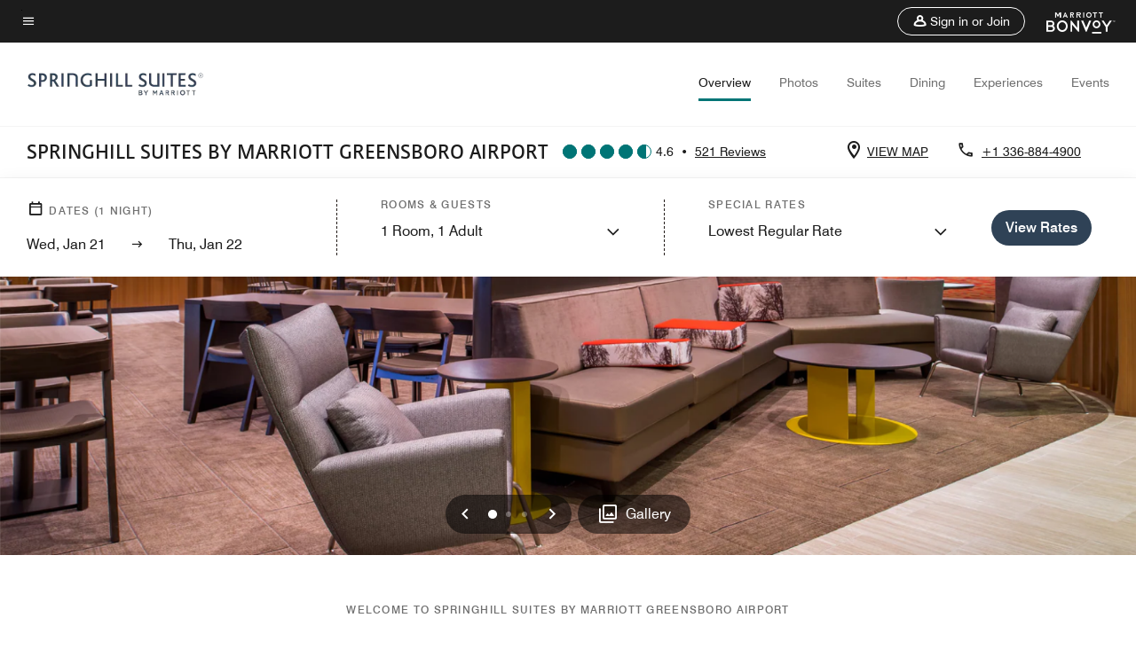

--- FILE ---
content_type: application/javascript;charset=utf-8
request_url: https://api.bazaarvoice.com/data/batch.json?passkey=canCX9lvC812oa4Y6HYf4gmWK5uszkZCKThrdtYkZqcYE&apiversion=5.5&displaycode=14883-en_us&resource.q0=products&filter.q0=id%3Aeq%3Agsosa&stats.q0=reviews&filteredstats.q0=reviews&filter_reviews.q0=contentlocale%3Aeq%3Azh*%2Cen*%2Cfr*%2Cde*%2Cja*%2Cpt*%2Cru*%2Ces*%2Cen_US&filter_reviewcomments.q0=contentlocale%3Aeq%3Azh*%2Cen*%2Cfr*%2Cde*%2Cja*%2Cpt*%2Cru*%2Ces*%2Cen_US&resource.q1=reviews&filter.q1=isratingsonly%3Aeq%3Afalse&filter.q1=productid%3Aeq%3Agsosa&filter.q1=contentlocale%3Aeq%3Azh*%2Cen*%2Cfr*%2Cde*%2Cja*%2Cpt*%2Cru*%2Ces*%2Cen_US&sort.q1=submissiontime%3Adesc&stats.q1=reviews&filteredstats.q1=reviews&include.q1=authors%2Cproducts%2Ccomments&filter_reviews.q1=contentlocale%3Aeq%3Azh*%2Cen*%2Cfr*%2Cde*%2Cja*%2Cpt*%2Cru*%2Ces*%2Cen_US&filter_reviewcomments.q1=contentlocale%3Aeq%3Azh*%2Cen*%2Cfr*%2Cde*%2Cja*%2Cpt*%2Cru*%2Ces*%2Cen_US&filter_comments.q1=contentlocale%3Aeq%3Azh*%2Cen*%2Cfr*%2Cde*%2Cja*%2Cpt*%2Cru*%2Ces*%2Cen_US&limit.q1=10&offset.q1=0&limit_comments.q1=3&callback=BV._internal.dataHandler0
body_size: 7383
content:
BV._internal.dataHandler0({"Errors":[],"BatchedResultsOrder":["q1","q0"],"HasErrors":false,"TotalRequests":2,"BatchedResults":{"q1":{"Id":"q1","Limit":10,"Offset":0,"TotalResults":521,"Locale":"en_US","Results":[{"Id":"376811977","CID":"c5c4253a-e4df-5c08-b324-602f3406c35a","SourceClient":"marriott-2","LastModeratedTime":"2026-01-20T18:46:05.000+00:00","LastModificationTime":"2026-01-20T18:46:05.000+00:00","ProductId":"GSOSA","OriginalProductName":"SpringHill Suites Greensboro Airport","ContextDataValuesOrder":["RewardsLevel","TravelerType"],"AuthorId":"b0c240feb2172495b08d66f86ecf5172e71fb95a432e451d85f0a7684fb2debd","ContentLocale":"en_US","IsFeatured":false,"TotalInappropriateFeedbackCount":0,"TotalClientResponseCount":0,"TotalCommentCount":0,"Rating":5,"SecondaryRatingsOrder":["Cleanliness","Dining","Location","Service","Amenities","Value"],"IsRatingsOnly":false,"TotalFeedbackCount":0,"TotalNegativeFeedbackCount":0,"TotalPositiveFeedbackCount":0,"ModerationStatus":"APPROVED","SubmissionId":"r114883-en_176893308gGVkN06ZI","SubmissionTime":"2026-01-20T18:17:22.000+00:00","ReviewText":"Front desk staff was cheerful and so nice from me calling to advise of my later arrival to check in/out. I loved the location and the room was very clean. This will be my stay location each I'm in the area.","Title":"Amazing staff, stay and area","UserNickname":"Lady T","SecondaryRatings":{"Cleanliness":{"Value":5,"Id":"Cleanliness","Label":null,"MinLabel":null,"ValueRange":5,"MaxLabel":null,"ValueLabel":null,"DisplayType":"NORMAL"},"Value":{"Value":5,"Id":"Value","Label":null,"MinLabel":null,"ValueRange":5,"MaxLabel":null,"ValueLabel":null,"DisplayType":"NORMAL"},"Amenities":{"Value":5,"Id":"Amenities","Label":null,"MinLabel":null,"ValueRange":5,"MaxLabel":null,"ValueLabel":null,"DisplayType":"NORMAL"},"Service":{"Value":5,"Id":"Service","Label":null,"MinLabel":null,"ValueRange":5,"MaxLabel":null,"ValueLabel":null,"DisplayType":"NORMAL"},"Dining":{"Value":5,"Id":"Dining","Label":null,"MinLabel":null,"ValueRange":5,"MaxLabel":null,"ValueLabel":null,"DisplayType":"NORMAL"},"Location":{"Value":5,"Id":"Location","Label":null,"MinLabel":null,"ValueRange":5,"MaxLabel":null,"ValueLabel":null,"DisplayType":"NORMAL"}},"ContextDataValues":{"RewardsLevel":{"Value":"Member","Id":"RewardsLevel"},"TravelerType":{"Value":"Family","Id":"TravelerType"}},"BadgesOrder":[],"CommentIds":[],"Pros":null,"Videos":[],"Photos":[],"ClientResponses":[],"InappropriateFeedbackList":[],"Badges":{},"ProductRecommendationIds":[],"UserLocation":null,"AdditionalFields":{},"CampaignId":null,"Helpfulness":null,"IsSyndicated":false,"RatingRange":5,"Cons":null,"TagDimensions":{},"IsRecommended":null,"TagDimensionsOrder":[],"AdditionalFieldsOrder":[]},{"Id":"375397478","CID":"a31395bd-03cb-5e62-81f8-eb1c63b214ce","SourceClient":"marriott-2","LastModeratedTime":"2026-01-06T14:30:59.000+00:00","LastModificationTime":"2026-01-06T14:30:59.000+00:00","ProductId":"GSOSA","OriginalProductName":"SpringHill Suites Greensboro Airport","ContextDataValuesOrder":["RewardsLevel","TravelerType"],"AuthorId":"9c4960b660d47517fec180af340843309d61b715c03def89c01573aa52c5b193","ContentLocale":"en_US","IsFeatured":false,"TotalInappropriateFeedbackCount":0,"TotalClientResponseCount":0,"TotalCommentCount":0,"Rating":1,"SecondaryRatingsOrder":["Cleanliness","Dining","Location","Service","Amenities","Value"],"IsRatingsOnly":false,"TotalFeedbackCount":0,"TotalNegativeFeedbackCount":0,"TotalPositiveFeedbackCount":0,"ModerationStatus":"APPROVED","SubmissionId":"r114883-en_17677078XPCZa3uAkP","SubmissionTime":"2026-01-06T13:56:51.000+00:00","ReviewText":"My review may have been a little more positive if I actually had my Jeep to drive home after a short rest at this hotel. There were multiple break-ins the night I stayed and not even so much as adequate camera coverage to assist prevention or law enforcement. This is SHOCKING in 2026. Everyone has cameras everywhere and for a nicer hotel this is beyond incomprehensible. I want to know how Marriott will make this right and win my business back. There is a lot of work to do there.","Title":"READ - Don't stay here if you plan to leave with your vehicle! ! !","UserNickname":"Pete F","SecondaryRatings":{"Cleanliness":{"Value":4,"Id":"Cleanliness","Label":null,"MinLabel":null,"ValueRange":5,"MaxLabel":null,"ValueLabel":null,"DisplayType":"NORMAL"},"Value":{"Value":1,"Id":"Value","Label":null,"MinLabel":null,"ValueRange":5,"MaxLabel":null,"ValueLabel":null,"DisplayType":"NORMAL"},"Amenities":{"Value":4,"Id":"Amenities","Label":null,"MinLabel":null,"ValueRange":5,"MaxLabel":null,"ValueLabel":null,"DisplayType":"NORMAL"},"Service":{"Value":4,"Id":"Service","Label":null,"MinLabel":null,"ValueRange":5,"MaxLabel":null,"ValueLabel":null,"DisplayType":"NORMAL"},"Dining":{"Value":2,"Id":"Dining","Label":null,"MinLabel":null,"ValueRange":5,"MaxLabel":null,"ValueLabel":null,"DisplayType":"NORMAL"},"Location":{"Value":1,"Id":"Location","Label":null,"MinLabel":null,"ValueRange":5,"MaxLabel":null,"ValueLabel":null,"DisplayType":"NORMAL"}},"ContextDataValues":{"RewardsLevel":{"Value":"Member","Id":"RewardsLevel"},"TravelerType":{"Value":"Solo","Id":"TravelerType"}},"BadgesOrder":[],"CommentIds":[],"Pros":null,"Videos":[],"Photos":[],"ClientResponses":[],"InappropriateFeedbackList":[],"Badges":{},"ProductRecommendationIds":[],"UserLocation":null,"AdditionalFields":{},"CampaignId":null,"Helpfulness":null,"IsSyndicated":false,"RatingRange":5,"Cons":null,"TagDimensions":{},"IsRecommended":null,"TagDimensionsOrder":[],"AdditionalFieldsOrder":[]},{"Id":"375219372","CID":"76708b99-0d6a-57db-bf5e-8d0a3ed27302","SourceClient":"marriott-2","LastModeratedTime":"2026-01-05T02:31:12.000+00:00","LastModificationTime":"2026-01-05T02:31:12.000+00:00","ProductId":"GSOSA","OriginalProductName":"SpringHill Suites Greensboro Airport","ContextDataValuesOrder":["RewardsLevel","TravelerType"],"AuthorId":"fa9196be0f4f487878b910cf002e70b1b033c6bb2d1d31b3564377bc6b170e40","ContentLocale":"en_US","IsFeatured":false,"TotalInappropriateFeedbackCount":0,"TotalClientResponseCount":0,"TotalCommentCount":1,"Rating":5,"SecondaryRatingsOrder":["Cleanliness","Dining","Location","Service","Amenities","Value"],"IsRatingsOnly":false,"TotalFeedbackCount":0,"TotalNegativeFeedbackCount":0,"TotalPositiveFeedbackCount":0,"ModerationStatus":"APPROVED","SubmissionId":"r114883-en_176757515Cpv9mwaH6","SubmissionTime":"2026-01-05T01:05:56.000+00:00","ReviewText":"If we need to stay in Greensboro again this is where we would choose.","Title":"Great location","UserNickname":"John","SecondaryRatings":{"Cleanliness":{"Value":5,"Id":"Cleanliness","Label":null,"MinLabel":null,"ValueRange":5,"MaxLabel":null,"ValueLabel":null,"DisplayType":"NORMAL"},"Value":{"Value":5,"Id":"Value","Label":null,"MinLabel":null,"ValueRange":5,"MaxLabel":null,"ValueLabel":null,"DisplayType":"NORMAL"},"Amenities":{"Value":5,"Id":"Amenities","Label":null,"MinLabel":null,"ValueRange":5,"MaxLabel":null,"ValueLabel":null,"DisplayType":"NORMAL"},"Service":{"Value":5,"Id":"Service","Label":null,"MinLabel":null,"ValueRange":5,"MaxLabel":null,"ValueLabel":null,"DisplayType":"NORMAL"},"Dining":{"Value":4,"Id":"Dining","Label":null,"MinLabel":null,"ValueRange":5,"MaxLabel":null,"ValueLabel":null,"DisplayType":"NORMAL"},"Location":{"Value":5,"Id":"Location","Label":null,"MinLabel":null,"ValueRange":5,"MaxLabel":null,"ValueLabel":null,"DisplayType":"NORMAL"}},"ContextDataValues":{"RewardsLevel":{"Value":"Member","Id":"RewardsLevel"},"TravelerType":{"Value":"Couple","Id":"TravelerType"}},"BadgesOrder":[],"CommentIds":["4810867"],"Pros":null,"Videos":[],"Photos":[],"ClientResponses":[],"InappropriateFeedbackList":[],"Badges":{},"ProductRecommendationIds":[],"UserLocation":null,"AdditionalFields":{},"CampaignId":null,"Helpfulness":null,"IsSyndicated":false,"RatingRange":5,"Cons":null,"TagDimensions":{},"IsRecommended":null,"TagDimensionsOrder":[],"AdditionalFieldsOrder":[]},{"Id":"374579101","CID":"35727aa9-f7b5-5efd-8c3e-4d532142c821","SourceClient":"marriott-2","LastModeratedTime":"2025-12-30T05:31:00.000+00:00","LastModificationTime":"2025-12-30T05:31:00.000+00:00","ProductId":"GSOSA","OriginalProductName":"SpringHill Suites Greensboro Airport","ContextDataValuesOrder":["RewardsLevel","TravelerType"],"AuthorId":"dd8ba973f8da4eba75998422b78a39ed806663ff60abb937a11cc4aa8da4c189","ContentLocale":"en_US","IsFeatured":false,"TotalInappropriateFeedbackCount":0,"TotalClientResponseCount":0,"TotalCommentCount":0,"Rating":2,"SecondaryRatingsOrder":["Cleanliness","Dining","Location","Service","Amenities","Value"],"IsRatingsOnly":false,"TotalFeedbackCount":0,"TotalNegativeFeedbackCount":0,"TotalPositiveFeedbackCount":0,"ModerationStatus":"APPROVED","SubmissionId":"r114883-en_17670160etkH48jr58","SubmissionTime":"2025-12-29T13:46:55.000+00:00","ReviewText":"Nice hotel, but over the holidays people have certain traditions as far as watching certain TV shows on streaming. That service was not available, and the staff appeared to know about it, but not sure what they did or didn\u2019t do to address the issue.  \n\nThey seem to be not upfront about letting us know about it, and I actually would\u2019ve stayed somewhere else if I knew that this was an issue. \n\nI know it might be somewhat trivial, but, if you advertise certain amenities, you should have them or compensate for the lack of them accordingly.","Title":"Decent stay, but no streaming tv services","UserNickname":"MS","SecondaryRatings":{"Cleanliness":{"Value":4,"Id":"Cleanliness","Label":null,"MinLabel":null,"ValueRange":5,"MaxLabel":null,"ValueLabel":null,"DisplayType":"NORMAL"},"Value":{"Value":2,"Id":"Value","Label":null,"MinLabel":null,"ValueRange":5,"MaxLabel":null,"ValueLabel":null,"DisplayType":"NORMAL"},"Amenities":{"Value":1,"Id":"Amenities","Label":null,"MinLabel":null,"ValueRange":5,"MaxLabel":null,"ValueLabel":null,"DisplayType":"NORMAL"},"Service":{"Value":3,"Id":"Service","Label":null,"MinLabel":null,"ValueRange":5,"MaxLabel":null,"ValueLabel":null,"DisplayType":"NORMAL"},"Dining":{"Value":4,"Id":"Dining","Label":null,"MinLabel":null,"ValueRange":5,"MaxLabel":null,"ValueLabel":null,"DisplayType":"NORMAL"},"Location":{"Value":4,"Id":"Location","Label":null,"MinLabel":null,"ValueRange":5,"MaxLabel":null,"ValueLabel":null,"DisplayType":"NORMAL"}},"ContextDataValues":{"RewardsLevel":{"Value":"Silver","Id":"RewardsLevel"},"TravelerType":{"Value":"Couple","Id":"TravelerType"}},"BadgesOrder":[],"CommentIds":[],"Pros":null,"Videos":[],"Photos":[],"ClientResponses":[],"InappropriateFeedbackList":[],"Badges":{},"ProductRecommendationIds":[],"UserLocation":null,"AdditionalFields":{},"CampaignId":null,"Helpfulness":null,"IsSyndicated":false,"RatingRange":5,"Cons":null,"TagDimensions":{},"IsRecommended":null,"TagDimensionsOrder":[],"AdditionalFieldsOrder":[]},{"Id":"374158015","CID":"7edc101d-c11e-5840-992d-dc797744f838","SourceClient":"marriott-2","LastModeratedTime":"2025-12-25T03:30:34.000+00:00","LastModificationTime":"2025-12-25T03:30:34.000+00:00","ProductId":"GSOSA","OriginalProductName":"SpringHill Suites Greensboro Airport","ContextDataValuesOrder":["RewardsLevel","TravelerType"],"AuthorId":"69a0d2179d9c0685c04e1f04a1969b0c40019d8278f8bff151a026c94bca24d4","ContentLocale":"en_US","IsFeatured":false,"TotalInappropriateFeedbackCount":0,"TotalClientResponseCount":0,"TotalCommentCount":0,"Rating":5,"SecondaryRatingsOrder":["Cleanliness","Dining","Location","Service","Amenities","Value"],"IsRatingsOnly":false,"TotalFeedbackCount":0,"TotalNegativeFeedbackCount":0,"TotalPositiveFeedbackCount":0,"ModerationStatus":"APPROVED","SubmissionId":"r114883-en_17666318gGBmPXavG4","SubmissionTime":"2025-12-25T03:03:42.000+00:00","ReviewText":"If or when I visit Greenboro I will be staying at the Spring Hill suites.","Title":"My fine stay at Greenboro Spring Hill.","UserNickname":"S Allen","SecondaryRatings":{"Cleanliness":{"Value":5,"Id":"Cleanliness","Label":null,"MinLabel":null,"ValueRange":5,"MaxLabel":null,"ValueLabel":null,"DisplayType":"NORMAL"},"Value":{"Value":4,"Id":"Value","Label":null,"MinLabel":null,"ValueRange":5,"MaxLabel":null,"ValueLabel":null,"DisplayType":"NORMAL"},"Amenities":{"Value":5,"Id":"Amenities","Label":null,"MinLabel":null,"ValueRange":5,"MaxLabel":null,"ValueLabel":null,"DisplayType":"NORMAL"},"Service":{"Value":5,"Id":"Service","Label":null,"MinLabel":null,"ValueRange":5,"MaxLabel":null,"ValueLabel":null,"DisplayType":"NORMAL"},"Dining":{"Value":4,"Id":"Dining","Label":null,"MinLabel":null,"ValueRange":5,"MaxLabel":null,"ValueLabel":null,"DisplayType":"NORMAL"},"Location":{"Value":5,"Id":"Location","Label":null,"MinLabel":null,"ValueRange":5,"MaxLabel":null,"ValueLabel":null,"DisplayType":"NORMAL"}},"ContextDataValues":{"RewardsLevel":{"Value":"Non-Member","Id":"RewardsLevel"},"TravelerType":{"Value":"Couple","Id":"TravelerType"}},"BadgesOrder":[],"CommentIds":[],"Pros":null,"Videos":[],"Photos":[],"ClientResponses":[],"InappropriateFeedbackList":[],"Badges":{},"ProductRecommendationIds":[],"UserLocation":null,"AdditionalFields":{},"CampaignId":null,"Helpfulness":null,"IsSyndicated":false,"RatingRange":5,"Cons":null,"TagDimensions":{},"IsRecommended":null,"TagDimensionsOrder":[],"AdditionalFieldsOrder":[]},{"Id":"374032413","CID":"99604f86-e762-587e-80c1-54382f3439ea","SourceClient":"marriott-2","LastModeratedTime":"2025-12-23T16:01:47.000+00:00","LastModificationTime":"2025-12-23T16:01:47.000+00:00","ProductId":"GSOSA","OriginalProductName":"SpringHill Suites Greensboro Airport","ContextDataValuesOrder":["RewardsLevel","TravelerType"],"AuthorId":"8430153d32670fd23bdccecd02c456edc5900be9c5a4c734d7b2eae339ef7274","ContentLocale":"en_US","IsFeatured":false,"TotalInappropriateFeedbackCount":0,"TotalClientResponseCount":0,"TotalCommentCount":0,"Rating":5,"SecondaryRatingsOrder":["Cleanliness","Dining","Location","Service","Amenities","Value"],"IsRatingsOnly":false,"TotalFeedbackCount":0,"TotalNegativeFeedbackCount":0,"TotalPositiveFeedbackCount":0,"ModerationStatus":"APPROVED","SubmissionId":"r114883-en_17665029BXOAFWjn4H","SubmissionTime":"2025-12-23T15:16:33.000+00:00","ReviewText":"They enjoyed the pool they enjoyed the snacks. They enjoyed the workout room and the room was big and spacious and clean enough to do a balloon arch and five full set manicures. The staff was very sweet and prompt.","Title":"Sleepover with 5 15 year olds!","UserNickname":"Happy momma","SecondaryRatings":{"Cleanliness":{"Value":5,"Id":"Cleanliness","Label":null,"MinLabel":null,"ValueRange":5,"MaxLabel":null,"ValueLabel":null,"DisplayType":"NORMAL"},"Value":{"Value":5,"Id":"Value","Label":null,"MinLabel":null,"ValueRange":5,"MaxLabel":null,"ValueLabel":null,"DisplayType":"NORMAL"},"Amenities":{"Value":5,"Id":"Amenities","Label":null,"MinLabel":null,"ValueRange":5,"MaxLabel":null,"ValueLabel":null,"DisplayType":"NORMAL"},"Service":{"Value":5,"Id":"Service","Label":null,"MinLabel":null,"ValueRange":5,"MaxLabel":null,"ValueLabel":null,"DisplayType":"NORMAL"},"Dining":{"Value":5,"Id":"Dining","Label":null,"MinLabel":null,"ValueRange":5,"MaxLabel":null,"ValueLabel":null,"DisplayType":"NORMAL"},"Location":{"Value":5,"Id":"Location","Label":null,"MinLabel":null,"ValueRange":5,"MaxLabel":null,"ValueLabel":null,"DisplayType":"NORMAL"}},"ContextDataValues":{"RewardsLevel":{"Value":"Member","Id":"RewardsLevel"},"TravelerType":{"Value":"Group","Id":"TravelerType"}},"BadgesOrder":[],"CommentIds":[],"Pros":null,"Videos":[],"Photos":[],"ClientResponses":[],"InappropriateFeedbackList":[],"Badges":{},"ProductRecommendationIds":[],"UserLocation":null,"AdditionalFields":{},"CampaignId":null,"Helpfulness":null,"IsSyndicated":false,"RatingRange":5,"Cons":null,"TagDimensions":{},"IsRecommended":null,"TagDimensionsOrder":[],"AdditionalFieldsOrder":[]},{"Id":"373169115","CID":"512ead13-84ff-5282-8aa1-9630fd3464c7","SourceClient":"marriott-2","LastModeratedTime":"2025-12-14T17:17:38.000+00:00","LastModificationTime":"2025-12-14T17:17:38.000+00:00","ProductId":"GSOSA","OriginalProductName":"SpringHill Suites Greensboro Airport","ContextDataValuesOrder":["RewardsLevel","TravelerType"],"AuthorId":"3bd1c15c1f0b9214db55f81f4f3e15360e4ad5a062b64719f2ef4cc895b1aa32","ContentLocale":"en_US","IsFeatured":false,"TotalInappropriateFeedbackCount":0,"TotalClientResponseCount":0,"TotalCommentCount":0,"Rating":5,"SecondaryRatingsOrder":["Cleanliness","Dining","Location","Service","Amenities","Value"],"IsRatingsOnly":false,"TotalFeedbackCount":0,"TotalNegativeFeedbackCount":0,"TotalPositiveFeedbackCount":0,"ModerationStatus":"APPROVED","SubmissionId":"r114883-en_17657315xE1wR2Uax7","SubmissionTime":"2025-12-14T16:59:03.000+00:00","ReviewText":"Excellent hotel from the front desk, the lobby, fitness center to the spacious rooms. I love it here!","Title":"Gratitude","UserNickname":"VT","SecondaryRatings":{"Cleanliness":{"Value":5,"Id":"Cleanliness","Label":null,"MinLabel":null,"ValueRange":5,"MaxLabel":null,"ValueLabel":null,"DisplayType":"NORMAL"},"Value":{"Value":5,"Id":"Value","Label":null,"MinLabel":null,"ValueRange":5,"MaxLabel":null,"ValueLabel":null,"DisplayType":"NORMAL"},"Amenities":{"Value":5,"Id":"Amenities","Label":null,"MinLabel":null,"ValueRange":5,"MaxLabel":null,"ValueLabel":null,"DisplayType":"NORMAL"},"Service":{"Value":5,"Id":"Service","Label":null,"MinLabel":null,"ValueRange":5,"MaxLabel":null,"ValueLabel":null,"DisplayType":"NORMAL"},"Dining":{"Value":5,"Id":"Dining","Label":null,"MinLabel":null,"ValueRange":5,"MaxLabel":null,"ValueLabel":null,"DisplayType":"NORMAL"},"Location":{"Value":5,"Id":"Location","Label":null,"MinLabel":null,"ValueRange":5,"MaxLabel":null,"ValueLabel":null,"DisplayType":"NORMAL"}},"ContextDataValues":{"RewardsLevel":{"Value":"Silver","Id":"RewardsLevel"},"TravelerType":{"Value":"Solo","Id":"TravelerType"}},"BadgesOrder":[],"CommentIds":[],"Pros":null,"Videos":[],"Photos":[],"ClientResponses":[],"InappropriateFeedbackList":[],"Badges":{},"ProductRecommendationIds":[],"UserLocation":null,"AdditionalFields":{},"CampaignId":null,"Helpfulness":null,"IsSyndicated":false,"RatingRange":5,"Cons":null,"TagDimensions":{},"IsRecommended":null,"TagDimensionsOrder":[],"AdditionalFieldsOrder":[]},{"Id":"372846102","CID":"037d4431-f8ac-5a0a-b322-8457f8a70e88","SourceClient":"marriott-2","LastModeratedTime":"2025-12-11T15:16:02.000+00:00","LastModificationTime":"2025-12-11T15:16:02.000+00:00","ProductId":"GSOSA","OriginalProductName":"SpringHill Suites Greensboro Airport","ContextDataValuesOrder":["RewardsLevel","TravelerType"],"AuthorId":"6f2b1c359fc36a3fc75b0eaedd730b80f311f2d8d4c0fb11f5cf9d210d76c04b","ContentLocale":"en_US","IsFeatured":false,"TotalInappropriateFeedbackCount":0,"TotalClientResponseCount":0,"TotalCommentCount":0,"Rating":5,"SecondaryRatingsOrder":["Cleanliness","Location","Service","Amenities","Value"],"IsRatingsOnly":false,"TotalFeedbackCount":0,"TotalNegativeFeedbackCount":0,"TotalPositiveFeedbackCount":0,"ModerationStatus":"APPROVED","SubmissionId":"r114883-en_1765461316B4jWBMeN","SubmissionTime":"2025-12-11T13:55:53.000+00:00","ReviewText":"We had a short overnight stay but the staff was friendly and welcoming when we arrived late evening. We found the room to be spacious, clean, and comfortable.","Title":"Quick stay","UserNickname":"Overnighter","SecondaryRatings":{"Cleanliness":{"Value":5,"Id":"Cleanliness","Label":null,"MinLabel":null,"ValueRange":5,"MaxLabel":null,"ValueLabel":null,"DisplayType":"NORMAL"},"Value":{"Value":4,"Id":"Value","Label":null,"MinLabel":null,"ValueRange":5,"MaxLabel":null,"ValueLabel":null,"DisplayType":"NORMAL"},"Amenities":{"Value":4,"Id":"Amenities","Label":null,"MinLabel":null,"ValueRange":5,"MaxLabel":null,"ValueLabel":null,"DisplayType":"NORMAL"},"Service":{"Value":5,"Id":"Service","Label":null,"MinLabel":null,"ValueRange":5,"MaxLabel":null,"ValueLabel":null,"DisplayType":"NORMAL"},"Location":{"Value":4,"Id":"Location","Label":null,"MinLabel":null,"ValueRange":5,"MaxLabel":null,"ValueLabel":null,"DisplayType":"NORMAL"}},"ContextDataValues":{"RewardsLevel":{"Value":"Non-Member","Id":"RewardsLevel"},"TravelerType":{"Value":"Family","Id":"TravelerType"}},"BadgesOrder":[],"CommentIds":[],"Pros":null,"Videos":[],"Photos":[],"ClientResponses":[],"InappropriateFeedbackList":[],"Badges":{},"ProductRecommendationIds":[],"UserLocation":null,"AdditionalFields":{},"CampaignId":null,"Helpfulness":null,"IsSyndicated":false,"RatingRange":5,"Cons":null,"TagDimensions":{},"IsRecommended":null,"TagDimensionsOrder":[],"AdditionalFieldsOrder":[]},{"Id":"372238856","CID":"ab0c29fb-2bc3-5d3b-a13b-9b26c3781fc1","SourceClient":"marriott-2","LastModeratedTime":"2025-12-05T19:02:41.000+00:00","LastModificationTime":"2025-12-05T19:02:41.000+00:00","ProductId":"GSOSA","OriginalProductName":"SpringHill Suites Greensboro Airport","ContextDataValuesOrder":["RewardsLevel","TravelerType"],"AuthorId":"1266203a3b7be7cab8adabc4f911598443bb287b5d62ba57e5b6c1779aab1132","ContentLocale":"en_US","IsFeatured":false,"TotalInappropriateFeedbackCount":0,"TotalClientResponseCount":0,"TotalCommentCount":0,"Rating":4,"SecondaryRatingsOrder":["Cleanliness","Dining","Location","Service","Amenities","Value"],"IsRatingsOnly":false,"TotalFeedbackCount":0,"TotalNegativeFeedbackCount":0,"TotalPositiveFeedbackCount":0,"ModerationStatus":"APPROVED","SubmissionId":"r114883-en_17649562Ln7sWyGJIL","SubmissionTime":"2025-12-05T17:37:36.000+00:00","ReviewText":"Everything was great except the man at check in needs to be doing something different and not greeting customers","Title":"12-5-2025.  12:05 pm","UserNickname":"Heavy traveler","SecondaryRatings":{"Cleanliness":{"Value":5,"Id":"Cleanliness","Label":null,"MinLabel":null,"ValueRange":5,"MaxLabel":null,"ValueLabel":null,"DisplayType":"NORMAL"},"Value":{"Value":5,"Id":"Value","Label":null,"MinLabel":null,"ValueRange":5,"MaxLabel":null,"ValueLabel":null,"DisplayType":"NORMAL"},"Amenities":{"Value":5,"Id":"Amenities","Label":null,"MinLabel":null,"ValueRange":5,"MaxLabel":null,"ValueLabel":null,"DisplayType":"NORMAL"},"Service":{"Value":2,"Id":"Service","Label":null,"MinLabel":null,"ValueRange":5,"MaxLabel":null,"ValueLabel":null,"DisplayType":"NORMAL"},"Dining":{"Value":5,"Id":"Dining","Label":null,"MinLabel":null,"ValueRange":5,"MaxLabel":null,"ValueLabel":null,"DisplayType":"NORMAL"},"Location":{"Value":5,"Id":"Location","Label":null,"MinLabel":null,"ValueRange":5,"MaxLabel":null,"ValueLabel":null,"DisplayType":"NORMAL"}},"ContextDataValues":{"RewardsLevel":{"Value":"Titanium","Id":"RewardsLevel"},"TravelerType":{"Value":"Solo","Id":"TravelerType"}},"BadgesOrder":[],"CommentIds":[],"Pros":null,"Videos":[],"Photos":[],"ClientResponses":[],"InappropriateFeedbackList":[],"Badges":{},"ProductRecommendationIds":[],"UserLocation":null,"AdditionalFields":{},"CampaignId":null,"Helpfulness":null,"IsSyndicated":false,"RatingRange":5,"Cons":null,"TagDimensions":{},"IsRecommended":null,"TagDimensionsOrder":[],"AdditionalFieldsOrder":[]},{"Id":"371100867","CID":"9c45ceaf-946a-5e21-8497-bbf83ce28658","SourceClient":"marriott-2","LastModeratedTime":"2025-11-26T20:30:42.000+00:00","LastModificationTime":"2025-11-26T20:30:42.000+00:00","ProductId":"GSOSA","OriginalProductName":"SpringHill Suites Greensboro Airport","ContextDataValuesOrder":["RewardsLevel","TravelerType"],"AuthorId":"831421bcfc3c24da6ce7d477b08fe2918e598e136e8017fea32eae1fa84b03c1","ContentLocale":"en_US","IsFeatured":false,"TotalInappropriateFeedbackCount":0,"TotalClientResponseCount":0,"TotalCommentCount":0,"Rating":4,"SecondaryRatingsOrder":["Cleanliness","Dining","Location","Service","Amenities","Value"],"IsRatingsOnly":false,"TotalFeedbackCount":0,"TotalNegativeFeedbackCount":0,"TotalPositiveFeedbackCount":0,"ModerationStatus":"APPROVED","SubmissionId":"r114883-en_17641877m86V4rEWus","SubmissionTime":"2025-11-26T20:09:01.000+00:00","ReviewText":"The staff were welcoming, the hot was clean and the breakfast area was well looked after and well stocked. \n\nAt 9 years old, this hotel is well looked after.","Title":"Clean Rooms, Nice Staff, Good Breakfast.","UserNickname":"Waynethewelder","SecondaryRatings":{"Cleanliness":{"Value":4,"Id":"Cleanliness","Label":null,"MinLabel":null,"ValueRange":5,"MaxLabel":null,"ValueLabel":null,"DisplayType":"NORMAL"},"Value":{"Value":4,"Id":"Value","Label":null,"MinLabel":null,"ValueRange":5,"MaxLabel":null,"ValueLabel":null,"DisplayType":"NORMAL"},"Amenities":{"Value":4,"Id":"Amenities","Label":null,"MinLabel":null,"ValueRange":5,"MaxLabel":null,"ValueLabel":null,"DisplayType":"NORMAL"},"Service":{"Value":4,"Id":"Service","Label":null,"MinLabel":null,"ValueRange":5,"MaxLabel":null,"ValueLabel":null,"DisplayType":"NORMAL"},"Dining":{"Value":4,"Id":"Dining","Label":null,"MinLabel":null,"ValueRange":5,"MaxLabel":null,"ValueLabel":null,"DisplayType":"NORMAL"},"Location":{"Value":4,"Id":"Location","Label":null,"MinLabel":null,"ValueRange":5,"MaxLabel":null,"ValueLabel":null,"DisplayType":"NORMAL"}},"ContextDataValues":{"RewardsLevel":{"Value":"Gold","Id":"RewardsLevel"},"TravelerType":{"Value":"Family","Id":"TravelerType"}},"BadgesOrder":[],"CommentIds":[],"Pros":null,"Videos":[],"Photos":[],"ClientResponses":[],"InappropriateFeedbackList":[],"Badges":{},"ProductRecommendationIds":[],"UserLocation":null,"AdditionalFields":{},"CampaignId":null,"Helpfulness":null,"IsSyndicated":false,"RatingRange":5,"Cons":null,"TagDimensions":{},"IsRecommended":null,"TagDimensionsOrder":[],"AdditionalFieldsOrder":[]}],"Includes":{"Products":{"GSOSA":{"AttributesOrder":["AVAILABILITY"],"Attributes":{"AVAILABILITY":{"Id":"AVAILABILITY","Values":[{"Value":"True","Locale":null}]}},"Description":"Experience SpringHill Suites by Marriott\u00AE, an all-suite hotel infused with stylish spaces and inspiring design, all at an affordable price. Work or relax with complimentary Wi-Fi and new breakfast offering fresh, hot and healthy options.","Name":"SpringHill Suites Greensboro Airport","Id":"GSOSA","CategoryId":"BV_MISCELLANEOUS_CATEGORY","BrandExternalId":"9jojo84zczvtz1x97muno1ab2","Brand":{"Id":"9jojo84zczvtz1x97muno1ab2","Name":"SpringHill Suites By Marriott"},"Active":true,"ProductPageUrl":"https://www.marriott.com/hotels/travel/gsosa-springhill-suites-greensboro-airport/","Disabled":false,"FamilyIds":[],"UPCs":[],"ISBNs":[],"QuestionIds":[],"EANs":[],"StoryIds":[],"ModelNumbers":[],"ImageUrl":null,"ManufacturerPartNumbers":[],"ReviewIds":[],"ReviewStatistics":{"SecondaryRatingsAveragesOrder":["Cleanliness","Dining","Location","Service","Amenities","Value"],"SecondaryRatingsAverages":{"Value":{"Id":"Value","AverageRating":4.484913793103448,"MinLabel":null,"DisplayType":"NORMAL","MaxLabel":null,"ValueRange":5},"Service":{"Id":"Service","AverageRating":4.583153347732181,"MinLabel":null,"DisplayType":"NORMAL","MaxLabel":null,"ValueRange":5},"Dining":{"Id":"Dining","AverageRating":4.144522144522145,"MinLabel":null,"DisplayType":"NORMAL","MaxLabel":null,"ValueRange":5},"Amenities":{"Id":"Amenities","AverageRating":4.5394736842105265,"MinLabel":null,"DisplayType":"NORMAL","MaxLabel":null,"ValueRange":5},"Location":{"Id":"Location","AverageRating":4.627155172413793,"MinLabel":null,"DisplayType":"NORMAL","MaxLabel":null,"ValueRange":5},"Cleanliness":{"Id":"Cleanliness","AverageRating":4.735357917570499,"MinLabel":null,"DisplayType":"NORMAL","MaxLabel":null,"ValueRange":5}},"ContextDataDistributionOrder":["Age","RewardsLevel","TravelerType","RecommendFamilies","RecommendCouples","RecommendGroups","RecommendBusiness","RecommendLeisure","RecommendWeekend","RecommendSiteSeeing","RecommendRomantic","RecommendShopping","RecommendLocationAttractions","RecommendOutdoorActivities","RecommendBeach","RecommendPublicTransportation","RecommendBikeFriendly","RecommendMusicAndNightlife","RecommendOtherSpecify","RecommendNotRecommend"],"ContextDataDistribution":{"Age":{"Id":"Age","Values":[{"Count":19,"Value":"18to25"},{"Count":27,"Value":"26to40"},{"Count":38,"Value":"40to60"},{"Count":8,"Value":"60orOver"}]},"RewardsLevel":{"Id":"RewardsLevel","Values":[{"Count":177,"Value":"Member"},{"Count":44,"Value":"Silver"},{"Count":63,"Value":"Gold"},{"Count":25,"Value":"Platinum"},{"Count":21,"Value":"Titanium"},{"Count":6,"Value":"Ambassador"},{"Count":162,"Value":"Non-Member"}]},"TravelerType":{"Id":"TravelerType","Values":[{"Count":145,"Value":"Solo"},{"Count":114,"Value":"Couple"},{"Count":213,"Value":"Family"},{"Count":48,"Value":"Group"}]},"RecommendFamilies":{"Id":"RecommendFamilies","Values":[{"Count":74,"Value":"Yes"},{"Count":18,"Value":"No"}]},"RecommendCouples":{"Id":"RecommendCouples","Values":[{"Count":65,"Value":"Yes"},{"Count":27,"Value":"No"}]},"RecommendGroups":{"Id":"RecommendGroups","Values":[{"Count":54,"Value":"Yes"},{"Count":38,"Value":"No"}]},"RecommendBusiness":{"Id":"RecommendBusiness","Values":[{"Count":76,"Value":"Yes"},{"Count":16,"Value":"No"}]},"RecommendLeisure":{"Id":"RecommendLeisure","Values":[{"Count":71,"Value":"Yes"},{"Count":21,"Value":"No"}]},"RecommendWeekend":{"Id":"RecommendWeekend","Values":[{"Count":67,"Value":"Yes"},{"Count":25,"Value":"No"}]},"RecommendSiteSeeing":{"Id":"RecommendSiteSeeing","Values":[{"Count":22,"Value":"Yes"},{"Count":70,"Value":"No"}]},"RecommendRomantic":{"Id":"RecommendRomantic","Values":[{"Count":34,"Value":"Yes"},{"Count":58,"Value":"No"}]},"RecommendShopping":{"Id":"RecommendShopping","Values":[{"Count":29,"Value":"Yes"},{"Count":63,"Value":"No"}]},"RecommendLocationAttractions":{"Id":"RecommendLocationAttractions","Values":[{"Count":24,"Value":"Yes"},{"Count":68,"Value":"No"}]},"RecommendOutdoorActivities":{"Id":"RecommendOutdoorActivities","Values":[{"Count":18,"Value":"Yes"},{"Count":74,"Value":"No"}]},"RecommendBeach":{"Id":"RecommendBeach","Values":[{"Count":6,"Value":"Yes"},{"Count":86,"Value":"No"}]},"RecommendPublicTransportation":{"Id":"RecommendPublicTransportation","Values":[{"Count":9,"Value":"Yes"},{"Count":83,"Value":"No"}]},"RecommendBikeFriendly":{"Id":"RecommendBikeFriendly","Values":[{"Count":6,"Value":"Yes"},{"Count":86,"Value":"No"}]},"RecommendMusicAndNightlife":{"Id":"RecommendMusicAndNightlife","Values":[{"Count":12,"Value":"Yes"},{"Count":80,"Value":"No"}]},"RecommendOtherSpecify":{"Id":"RecommendOtherSpecify","Values":[{"Count":2,"Value":"Yes"},{"Count":90,"Value":"No"}]},"RecommendNotRecommend":{"Id":"RecommendNotRecommend","Values":[{"Count":3,"Value":"Yes"},{"Count":89,"Value":"No"}]}},"FirstSubmissionTime":"2019-04-07T13:37:21.000+00:00","LastSubmissionTime":"2026-01-20T18:17:22.000+00:00","RatingDistribution":[{"RatingValue":5,"Count":412},{"RatingValue":4,"Count":52},{"RatingValue":3,"Count":22},{"RatingValue":1,"Count":21},{"RatingValue":2,"Count":14}],"TotalReviewCount":521,"FeaturedReviewCount":0,"NotRecommendedCount":3,"RatingsOnlyReviewCount":0,"HelpfulVoteCount":55,"NotHelpfulVoteCount":13,"RecommendedCount":84,"AverageOverallRating":4.573896353166987,"TagDistribution":{},"OverallRatingRange":5,"TagDistributionOrder":[]},"TotalReviewCount":521,"FilteredReviewStatistics":{"SecondaryRatingsAveragesOrder":["Cleanliness","Dining","Location","Service","Amenities","Value"],"SecondaryRatingsAverages":{"Value":{"Id":"Value","AverageRating":4.484913793103448,"MinLabel":null,"DisplayType":"NORMAL","MaxLabel":null,"ValueRange":5},"Service":{"Id":"Service","AverageRating":4.583153347732181,"MinLabel":null,"DisplayType":"NORMAL","MaxLabel":null,"ValueRange":5},"Dining":{"Id":"Dining","AverageRating":4.144522144522145,"MinLabel":null,"DisplayType":"NORMAL","MaxLabel":null,"ValueRange":5},"Amenities":{"Id":"Amenities","AverageRating":4.5394736842105265,"MinLabel":null,"DisplayType":"NORMAL","MaxLabel":null,"ValueRange":5},"Location":{"Id":"Location","AverageRating":4.627155172413793,"MinLabel":null,"DisplayType":"NORMAL","MaxLabel":null,"ValueRange":5},"Cleanliness":{"Id":"Cleanliness","AverageRating":4.735357917570499,"MinLabel":null,"DisplayType":"NORMAL","MaxLabel":null,"ValueRange":5}},"ContextDataDistributionOrder":["Age","RewardsLevel","TravelerType","RecommendFamilies","RecommendCouples","RecommendGroups","RecommendBusiness","RecommendLeisure","RecommendWeekend","RecommendSiteSeeing","RecommendRomantic","RecommendShopping","RecommendLocationAttractions","RecommendOutdoorActivities","RecommendBeach","RecommendPublicTransportation","RecommendBikeFriendly","RecommendMusicAndNightlife","RecommendOtherSpecify","RecommendNotRecommend"],"ContextDataDistribution":{"Age":{"Id":"Age","Values":[{"Count":19,"Value":"18to25"},{"Count":27,"Value":"26to40"},{"Count":38,"Value":"40to60"},{"Count":8,"Value":"60orOver"}]},"RewardsLevel":{"Id":"RewardsLevel","Values":[{"Count":177,"Value":"Member"},{"Count":44,"Value":"Silver"},{"Count":63,"Value":"Gold"},{"Count":25,"Value":"Platinum"},{"Count":21,"Value":"Titanium"},{"Count":6,"Value":"Ambassador"},{"Count":162,"Value":"Non-Member"}]},"TravelerType":{"Id":"TravelerType","Values":[{"Count":145,"Value":"Solo"},{"Count":114,"Value":"Couple"},{"Count":213,"Value":"Family"},{"Count":48,"Value":"Group"}]},"RecommendFamilies":{"Id":"RecommendFamilies","Values":[{"Count":74,"Value":"Yes"},{"Count":18,"Value":"No"}]},"RecommendCouples":{"Id":"RecommendCouples","Values":[{"Count":65,"Value":"Yes"},{"Count":27,"Value":"No"}]},"RecommendGroups":{"Id":"RecommendGroups","Values":[{"Count":54,"Value":"Yes"},{"Count":38,"Value":"No"}]},"RecommendBusiness":{"Id":"RecommendBusiness","Values":[{"Count":76,"Value":"Yes"},{"Count":16,"Value":"No"}]},"RecommendLeisure":{"Id":"RecommendLeisure","Values":[{"Count":71,"Value":"Yes"},{"Count":21,"Value":"No"}]},"RecommendWeekend":{"Id":"RecommendWeekend","Values":[{"Count":67,"Value":"Yes"},{"Count":25,"Value":"No"}]},"RecommendSiteSeeing":{"Id":"RecommendSiteSeeing","Values":[{"Count":22,"Value":"Yes"},{"Count":70,"Value":"No"}]},"RecommendRomantic":{"Id":"RecommendRomantic","Values":[{"Count":34,"Value":"Yes"},{"Count":58,"Value":"No"}]},"RecommendShopping":{"Id":"RecommendShopping","Values":[{"Count":29,"Value":"Yes"},{"Count":63,"Value":"No"}]},"RecommendLocationAttractions":{"Id":"RecommendLocationAttractions","Values":[{"Count":24,"Value":"Yes"},{"Count":68,"Value":"No"}]},"RecommendOutdoorActivities":{"Id":"RecommendOutdoorActivities","Values":[{"Count":18,"Value":"Yes"},{"Count":74,"Value":"No"}]},"RecommendBeach":{"Id":"RecommendBeach","Values":[{"Count":6,"Value":"Yes"},{"Count":86,"Value":"No"}]},"RecommendPublicTransportation":{"Id":"RecommendPublicTransportation","Values":[{"Count":9,"Value":"Yes"},{"Count":83,"Value":"No"}]},"RecommendBikeFriendly":{"Id":"RecommendBikeFriendly","Values":[{"Count":6,"Value":"Yes"},{"Count":86,"Value":"No"}]},"RecommendMusicAndNightlife":{"Id":"RecommendMusicAndNightlife","Values":[{"Count":12,"Value":"Yes"},{"Count":80,"Value":"No"}]},"RecommendOtherSpecify":{"Id":"RecommendOtherSpecify","Values":[{"Count":2,"Value":"Yes"},{"Count":90,"Value":"No"}]},"RecommendNotRecommend":{"Id":"RecommendNotRecommend","Values":[{"Count":3,"Value":"Yes"},{"Count":89,"Value":"No"}]}},"FirstSubmissionTime":"2019-04-07T13:37:21.000+00:00","LastSubmissionTime":"2026-01-20T18:17:22.000+00:00","RatingDistribution":[{"RatingValue":5,"Count":412},{"RatingValue":4,"Count":52},{"RatingValue":3,"Count":22},{"RatingValue":1,"Count":21},{"RatingValue":2,"Count":14}],"TotalReviewCount":521,"FeaturedReviewCount":0,"NotRecommendedCount":3,"RatingsOnlyReviewCount":0,"HelpfulVoteCount":55,"NotHelpfulVoteCount":13,"RecommendedCount":84,"AverageOverallRating":4.573896353166987,"TagDistribution":{},"OverallRatingRange":5,"TagDistributionOrder":[]}}},"Comments":{"4810867":{"Id":"4810867","CID":"6a12c99f-7f2c-5513-a199-5498520c0b6f","SourceClient":"marriott-2","LastModeratedTime":"2026-01-10T15:46:57.000+00:00","LastModificationTime":"2026-01-10T15:46:57.000+00:00","ReviewId":"375219372","AuthorId":"jgray130GSSSocialProperty","ContentLocale":"en_US","IsFeatured":false,"TotalInappropriateFeedbackCount":0,"IPAddress":"199.102.178.100","TotalFeedbackCount":0,"TotalNegativeFeedbackCount":0,"TotalPositiveFeedbackCount":0,"ModerationStatus":"APPROVED","SubmissionId":"r114883-en_17680542z44vgG6iKM","SubmissionTime":"2026-01-10T14:11:39.000+00:00","CommentText":"Thanks for your review. We hope to see you soon.","UserNickname":"GSSSocialProperty","UserLocation":null,"BadgesOrder":[],"Photos":[],"Videos":[],"CampaignId":null,"Badges":{},"ProductRecommendationIds":[],"Title":null,"IsSyndicated":false,"StoryId":null,"InappropriateFeedbackList":[]}},"Authors":{"b0c240feb2172495b08d66f86ecf5172e71fb95a432e451d85f0a7684fb2debd":{"Id":"b0c240feb2172495b08d66f86ecf5172e71fb95a432e451d85f0a7684fb2debd","ContextDataValuesOrder":["RewardsLevel","TravelerType"],"ContributorRank":"NONE","UserNickname":"Lady T","LastModeratedTime":"2026-01-20T18:46:16.000+00:00","ModerationStatus":"APPROVED","SubmissionTime":"2026-01-20T18:17:22.000+00:00","ThirdPartyIds":[],"ContextDataValues":{"RewardsLevel":{"Value":"Member","Id":"RewardsLevel"},"TravelerType":{"Value":"Family","Id":"TravelerType"}},"SecondaryRatings":{},"BadgesOrder":[],"Videos":[],"ProductRecommendationIds":[],"ReviewIds":[],"Photos":[],"SubmissionId":null,"Avatar":{},"StoryIds":[],"AdditionalFields":{},"Badges":{},"SecondaryRatingsOrder":[],"AnswerIds":[],"Location":null,"CommentIds":[],"AdditionalFieldsOrder":[],"QuestionIds":[],"ReviewStatistics":{"NotHelpfulVoteCount":0,"FirstSubmissionTime":"2024-11-25T20:41:06.000+00:00","LastSubmissionTime":"2026-01-20T18:17:22.000+00:00","AverageOverallRating":5.0,"TotalReviewCount":2,"RecommendedCount":0,"NotRecommendedCount":0,"HelpfulVoteCount":0,"RatingDistribution":[{"RatingValue":5,"Count":2}],"FeaturedReviewCount":0,"RatingsOnlyReviewCount":0,"ContextDataDistribution":{},"ContextDataDistributionOrder":[],"SecondaryRatingsAveragesOrder":[],"SecondaryRatingsAverages":{},"TagDistribution":{},"OverallRatingRange":5,"TagDistributionOrder":[]},"TotalReviewCount":2,"FilteredReviewStatistics":{"NotHelpfulVoteCount":0,"FirstSubmissionTime":"2026-01-20T18:17:22.000+00:00","LastSubmissionTime":"2026-01-20T18:17:22.000+00:00","AverageOverallRating":5.0,"TotalReviewCount":1,"RecommendedCount":0,"NotRecommendedCount":0,"HelpfulVoteCount":0,"RatingDistribution":[{"RatingValue":5,"Count":1}],"FeaturedReviewCount":0,"RatingsOnlyReviewCount":0,"ContextDataDistribution":{},"ContextDataDistributionOrder":[],"SecondaryRatingsAveragesOrder":[],"SecondaryRatingsAverages":{},"TagDistribution":{},"OverallRatingRange":5,"TagDistributionOrder":[]}},"9c4960b660d47517fec180af340843309d61b715c03def89c01573aa52c5b193":{"Id":"9c4960b660d47517fec180af340843309d61b715c03def89c01573aa52c5b193","ContextDataValuesOrder":["RewardsLevel","TravelerType"],"ContributorRank":"NONE","UserNickname":"Pete F","LastModeratedTime":"2026-01-06T15:47:04.000+00:00","ModerationStatus":"APPROVED","SubmissionTime":"2026-01-06T13:56:51.000+00:00","ThirdPartyIds":[],"ContextDataValues":{"RewardsLevel":{"Value":"Member","Id":"RewardsLevel"},"TravelerType":{"Value":"Solo","Id":"TravelerType"}},"SecondaryRatings":{},"BadgesOrder":[],"Videos":[],"ProductRecommendationIds":[],"ReviewIds":[],"Photos":[],"SubmissionId":null,"Avatar":{},"StoryIds":[],"AdditionalFields":{},"Badges":{},"SecondaryRatingsOrder":[],"AnswerIds":[],"Location":null,"CommentIds":[],"AdditionalFieldsOrder":[],"QuestionIds":[],"ReviewStatistics":{"RatingDistribution":[{"RatingValue":1,"Count":1}],"TotalReviewCount":1,"FeaturedReviewCount":0,"RatingsOnlyReviewCount":0,"AverageOverallRating":1.0,"NotHelpfulVoteCount":0,"FirstSubmissionTime":"2026-01-06T13:56:51.000+00:00","LastSubmissionTime":"2026-01-06T13:56:51.000+00:00","RecommendedCount":0,"HelpfulVoteCount":0,"NotRecommendedCount":0,"ContextDataDistribution":{},"ContextDataDistributionOrder":[],"SecondaryRatingsAveragesOrder":[],"SecondaryRatingsAverages":{},"TagDistribution":{},"OverallRatingRange":5,"TagDistributionOrder":[]},"TotalReviewCount":1,"FilteredReviewStatistics":{"RatingDistribution":[{"RatingValue":1,"Count":1}],"TotalReviewCount":1,"FeaturedReviewCount":0,"RatingsOnlyReviewCount":0,"AverageOverallRating":1.0,"NotHelpfulVoteCount":0,"FirstSubmissionTime":"2026-01-06T13:56:51.000+00:00","LastSubmissionTime":"2026-01-06T13:56:51.000+00:00","RecommendedCount":0,"HelpfulVoteCount":0,"NotRecommendedCount":0,"ContextDataDistribution":{},"ContextDataDistributionOrder":[],"SecondaryRatingsAveragesOrder":[],"SecondaryRatingsAverages":{},"TagDistribution":{},"OverallRatingRange":5,"TagDistributionOrder":[]}},"fa9196be0f4f487878b910cf002e70b1b033c6bb2d1d31b3564377bc6b170e40":{"Id":"fa9196be0f4f487878b910cf002e70b1b033c6bb2d1d31b3564377bc6b170e40","ContextDataValuesOrder":["RewardsLevel","TravelerType"],"ContributorRank":"NONE","UserNickname":"John","LastModeratedTime":"2026-01-05T01:46:41.000+00:00","ModerationStatus":"APPROVED","SubmissionTime":"2026-01-05T01:05:56.000+00:00","ThirdPartyIds":[],"ContextDataValues":{"RewardsLevel":{"Value":"Member","Id":"RewardsLevel"},"TravelerType":{"Value":"Couple","Id":"TravelerType"}},"SecondaryRatings":{},"BadgesOrder":[],"Videos":[],"ProductRecommendationIds":[],"ReviewIds":[],"Photos":[],"SubmissionId":null,"Avatar":{},"StoryIds":[],"AdditionalFields":{},"Badges":{},"SecondaryRatingsOrder":[],"AnswerIds":[],"Location":null,"CommentIds":[],"AdditionalFieldsOrder":[],"QuestionIds":[],"ReviewStatistics":{"FirstSubmissionTime":"2026-01-05T01:05:56.000+00:00","LastSubmissionTime":"2026-01-05T01:05:56.000+00:00","FeaturedReviewCount":0,"NotHelpfulVoteCount":0,"AverageOverallRating":5.0,"RatingDistribution":[{"RatingValue":5,"Count":1}],"NotRecommendedCount":0,"RecommendedCount":0,"HelpfulVoteCount":0,"TotalReviewCount":1,"RatingsOnlyReviewCount":0,"ContextDataDistribution":{},"ContextDataDistributionOrder":[],"SecondaryRatingsAveragesOrder":[],"SecondaryRatingsAverages":{},"TagDistribution":{},"OverallRatingRange":5,"TagDistributionOrder":[]},"TotalReviewCount":1,"FilteredReviewStatistics":{"FirstSubmissionTime":"2026-01-05T01:05:56.000+00:00","LastSubmissionTime":"2026-01-05T01:05:56.000+00:00","FeaturedReviewCount":0,"NotHelpfulVoteCount":0,"AverageOverallRating":5.0,"RatingDistribution":[{"RatingValue":5,"Count":1}],"NotRecommendedCount":0,"RecommendedCount":0,"HelpfulVoteCount":0,"TotalReviewCount":1,"RatingsOnlyReviewCount":0,"ContextDataDistribution":{},"ContextDataDistributionOrder":[],"SecondaryRatingsAveragesOrder":[],"SecondaryRatingsAverages":{},"TagDistribution":{},"OverallRatingRange":5,"TagDistributionOrder":[]}},"dd8ba973f8da4eba75998422b78a39ed806663ff60abb937a11cc4aa8da4c189":{"Id":"dd8ba973f8da4eba75998422b78a39ed806663ff60abb937a11cc4aa8da4c189","ContextDataValuesOrder":["RewardsLevel","TravelerType"],"ContributorRank":"NONE","UserNickname":"MS","LastModeratedTime":"2025-12-30T05:31:06.000+00:00","ModerationStatus":"APPROVED","SubmissionTime":"2025-12-29T13:46:55.000+00:00","ThirdPartyIds":[],"ContextDataValues":{"RewardsLevel":{"Value":"Silver","Id":"RewardsLevel"},"TravelerType":{"Value":"Couple","Id":"TravelerType"}},"SecondaryRatings":{},"BadgesOrder":[],"Videos":[],"ProductRecommendationIds":[],"ReviewIds":[],"Photos":[],"SubmissionId":null,"Avatar":{},"StoryIds":[],"AdditionalFields":{},"Badges":{},"SecondaryRatingsOrder":[],"AnswerIds":[],"Location":null,"CommentIds":[],"AdditionalFieldsOrder":[],"QuestionIds":[],"ReviewStatistics":{"AverageOverallRating":2.0,"RatingDistribution":[{"RatingValue":2,"Count":1}],"NotHelpfulVoteCount":0,"RecommendedCount":0,"FeaturedReviewCount":0,"TotalReviewCount":1,"HelpfulVoteCount":0,"FirstSubmissionTime":"2025-12-29T13:46:55.000+00:00","LastSubmissionTime":"2025-12-29T13:46:55.000+00:00","NotRecommendedCount":0,"RatingsOnlyReviewCount":0,"ContextDataDistribution":{},"ContextDataDistributionOrder":[],"SecondaryRatingsAveragesOrder":[],"SecondaryRatingsAverages":{},"TagDistribution":{},"OverallRatingRange":5,"TagDistributionOrder":[]},"TotalReviewCount":1,"FilteredReviewStatistics":{"AverageOverallRating":2.0,"RatingDistribution":[{"RatingValue":2,"Count":1}],"NotHelpfulVoteCount":0,"RecommendedCount":0,"FeaturedReviewCount":0,"TotalReviewCount":1,"HelpfulVoteCount":0,"FirstSubmissionTime":"2025-12-29T13:46:55.000+00:00","LastSubmissionTime":"2025-12-29T13:46:55.000+00:00","NotRecommendedCount":0,"RatingsOnlyReviewCount":0,"ContextDataDistribution":{},"ContextDataDistributionOrder":[],"SecondaryRatingsAveragesOrder":[],"SecondaryRatingsAverages":{},"TagDistribution":{},"OverallRatingRange":5,"TagDistributionOrder":[]}},"69a0d2179d9c0685c04e1f04a1969b0c40019d8278f8bff151a026c94bca24d4":{"Id":"69a0d2179d9c0685c04e1f04a1969b0c40019d8278f8bff151a026c94bca24d4","ContextDataValuesOrder":["RewardsLevel","TravelerType"],"ContributorRank":"NONE","UserNickname":"S Allen","LastModeratedTime":"2025-12-25T04:31:34.000+00:00","ModerationStatus":"APPROVED","SubmissionTime":"2025-12-25T03:03:43.000+00:00","ThirdPartyIds":[],"ContextDataValues":{"RewardsLevel":{"Value":"Non-Member","Id":"RewardsLevel"},"TravelerType":{"Value":"Couple","Id":"TravelerType"}},"SecondaryRatings":{},"BadgesOrder":[],"Videos":[],"ProductRecommendationIds":[],"ReviewIds":[],"Photos":[],"SubmissionId":null,"Avatar":{},"StoryIds":[],"AdditionalFields":{},"Badges":{},"SecondaryRatingsOrder":[],"AnswerIds":[],"Location":null,"CommentIds":[],"AdditionalFieldsOrder":[],"QuestionIds":[],"ReviewStatistics":{"FirstSubmissionTime":"2025-12-25T03:03:42.000+00:00","LastSubmissionTime":"2025-12-25T03:03:42.000+00:00","NotHelpfulVoteCount":0,"RecommendedCount":0,"NotRecommendedCount":0,"TotalReviewCount":1,"RatingDistribution":[{"RatingValue":5,"Count":1}],"AverageOverallRating":5.0,"RatingsOnlyReviewCount":0,"HelpfulVoteCount":0,"FeaturedReviewCount":0,"ContextDataDistribution":{},"ContextDataDistributionOrder":[],"SecondaryRatingsAveragesOrder":[],"SecondaryRatingsAverages":{},"TagDistribution":{},"OverallRatingRange":5,"TagDistributionOrder":[]},"TotalReviewCount":1,"FilteredReviewStatistics":{"FirstSubmissionTime":"2025-12-25T03:03:42.000+00:00","LastSubmissionTime":"2025-12-25T03:03:42.000+00:00","NotHelpfulVoteCount":0,"RecommendedCount":0,"NotRecommendedCount":0,"TotalReviewCount":1,"RatingDistribution":[{"RatingValue":5,"Count":1}],"AverageOverallRating":5.0,"RatingsOnlyReviewCount":0,"HelpfulVoteCount":0,"FeaturedReviewCount":0,"ContextDataDistribution":{},"ContextDataDistributionOrder":[],"SecondaryRatingsAveragesOrder":[],"SecondaryRatingsAverages":{},"TagDistribution":{},"OverallRatingRange":5,"TagDistributionOrder":[]}},"8430153d32670fd23bdccecd02c456edc5900be9c5a4c734d7b2eae339ef7274":{"Id":"8430153d32670fd23bdccecd02c456edc5900be9c5a4c734d7b2eae339ef7274","ContextDataValuesOrder":["RewardsLevel","TravelerType"],"ContributorRank":"NONE","UserNickname":"Happy momma","LastModeratedTime":"2025-12-23T17:47:31.000+00:00","ModerationStatus":"APPROVED","SubmissionTime":"2025-12-23T15:16:34.000+00:00","ThirdPartyIds":[],"ContextDataValues":{"RewardsLevel":{"Value":"Member","Id":"RewardsLevel"},"TravelerType":{"Value":"Group","Id":"TravelerType"}},"SecondaryRatings":{},"BadgesOrder":[],"Videos":[],"ProductRecommendationIds":[],"ReviewIds":[],"Photos":[],"SubmissionId":null,"Avatar":{},"StoryIds":[],"AdditionalFields":{},"Badges":{},"SecondaryRatingsOrder":[],"AnswerIds":[],"Location":null,"CommentIds":[],"AdditionalFieldsOrder":[],"QuestionIds":[],"ReviewStatistics":{"FeaturedReviewCount":0,"AverageOverallRating":5.0,"TotalReviewCount":1,"NotHelpfulVoteCount":0,"RatingDistribution":[{"RatingValue":5,"Count":1}],"NotRecommendedCount":0,"HelpfulVoteCount":0,"FirstSubmissionTime":"2025-12-23T15:16:33.000+00:00","LastSubmissionTime":"2025-12-23T15:16:33.000+00:00","RecommendedCount":0,"RatingsOnlyReviewCount":0,"ContextDataDistribution":{},"ContextDataDistributionOrder":[],"SecondaryRatingsAveragesOrder":[],"SecondaryRatingsAverages":{},"TagDistribution":{},"OverallRatingRange":5,"TagDistributionOrder":[]},"TotalReviewCount":1,"FilteredReviewStatistics":{"FeaturedReviewCount":0,"AverageOverallRating":5.0,"TotalReviewCount":1,"NotHelpfulVoteCount":0,"RatingDistribution":[{"RatingValue":5,"Count":1}],"NotRecommendedCount":0,"HelpfulVoteCount":0,"FirstSubmissionTime":"2025-12-23T15:16:33.000+00:00","LastSubmissionTime":"2025-12-23T15:16:33.000+00:00","RecommendedCount":0,"RatingsOnlyReviewCount":0,"ContextDataDistribution":{},"ContextDataDistributionOrder":[],"SecondaryRatingsAveragesOrder":[],"SecondaryRatingsAverages":{},"TagDistribution":{},"OverallRatingRange":5,"TagDistributionOrder":[]}},"3bd1c15c1f0b9214db55f81f4f3e15360e4ad5a062b64719f2ef4cc895b1aa32":{"Id":"3bd1c15c1f0b9214db55f81f4f3e15360e4ad5a062b64719f2ef4cc895b1aa32","ContextDataValuesOrder":["RewardsLevel","TravelerType"],"ContributorRank":"NONE","UserNickname":"VT","LastModeratedTime":"2025-12-14T18:31:32.000+00:00","ModerationStatus":"APPROVED","SubmissionTime":"2025-12-14T16:59:04.000+00:00","ThirdPartyIds":[],"ContextDataValues":{"RewardsLevel":{"Value":"Silver","Id":"RewardsLevel"},"TravelerType":{"Value":"Solo","Id":"TravelerType"}},"SecondaryRatings":{},"BadgesOrder":[],"Videos":[],"ProductRecommendationIds":[],"ReviewIds":[],"Photos":[],"SubmissionId":null,"Avatar":{},"StoryIds":[],"AdditionalFields":{},"Badges":{},"SecondaryRatingsOrder":[],"AnswerIds":[],"Location":null,"CommentIds":[],"AdditionalFieldsOrder":[],"QuestionIds":[],"ReviewStatistics":{"FeaturedReviewCount":0,"FirstSubmissionTime":"2025-07-27T20:11:55.000+00:00","LastSubmissionTime":"2025-12-14T16:59:03.000+00:00","RatingsOnlyReviewCount":0,"NotHelpfulVoteCount":0,"AverageOverallRating":5.0,"TotalReviewCount":3,"HelpfulVoteCount":0,"RecommendedCount":0,"NotRecommendedCount":0,"RatingDistribution":[{"RatingValue":5,"Count":3}],"ContextDataDistribution":{},"ContextDataDistributionOrder":[],"SecondaryRatingsAveragesOrder":[],"SecondaryRatingsAverages":{},"TagDistribution":{},"OverallRatingRange":5,"TagDistributionOrder":[]},"TotalReviewCount":3,"FilteredReviewStatistics":{"FeaturedReviewCount":0,"FirstSubmissionTime":"2025-10-06T15:21:57.000+00:00","LastSubmissionTime":"2025-12-14T16:59:03.000+00:00","RatingsOnlyReviewCount":0,"NotHelpfulVoteCount":0,"AverageOverallRating":5.0,"TotalReviewCount":2,"HelpfulVoteCount":0,"RecommendedCount":0,"NotRecommendedCount":0,"RatingDistribution":[{"RatingValue":5,"Count":2}],"ContextDataDistribution":{},"ContextDataDistributionOrder":[],"SecondaryRatingsAveragesOrder":[],"SecondaryRatingsAverages":{},"TagDistribution":{},"OverallRatingRange":5,"TagDistributionOrder":[]}},"6f2b1c359fc36a3fc75b0eaedd730b80f311f2d8d4c0fb11f5cf9d210d76c04b":{"Id":"6f2b1c359fc36a3fc75b0eaedd730b80f311f2d8d4c0fb11f5cf9d210d76c04b","ContextDataValuesOrder":["RewardsLevel","TravelerType"],"ContributorRank":"NONE","UserNickname":"Overnighter","LastModeratedTime":"2025-12-11T14:16:00.000+00:00","ModerationStatus":"APPROVED","SubmissionTime":"2025-12-11T13:55:53.000+00:00","ThirdPartyIds":[],"ContextDataValues":{"RewardsLevel":{"Value":"Non-Member","Id":"RewardsLevel"},"TravelerType":{"Value":"Family","Id":"TravelerType"}},"SecondaryRatings":{},"BadgesOrder":[],"Videos":[],"ProductRecommendationIds":[],"ReviewIds":[],"Photos":[],"SubmissionId":null,"Avatar":{},"StoryIds":[],"AdditionalFields":{},"Badges":{},"SecondaryRatingsOrder":[],"AnswerIds":[],"Location":null,"CommentIds":[],"AdditionalFieldsOrder":[],"QuestionIds":[],"ReviewStatistics":{"FirstSubmissionTime":"2025-12-11T13:55:53.000+00:00","LastSubmissionTime":"2025-12-11T13:55:53.000+00:00","RatingDistribution":[{"RatingValue":5,"Count":1}],"AverageOverallRating":5.0,"TotalReviewCount":1,"NotRecommendedCount":0,"FeaturedReviewCount":0,"NotHelpfulVoteCount":0,"RatingsOnlyReviewCount":0,"RecommendedCount":0,"HelpfulVoteCount":0,"ContextDataDistribution":{},"ContextDataDistributionOrder":[],"SecondaryRatingsAveragesOrder":[],"SecondaryRatingsAverages":{},"TagDistribution":{},"OverallRatingRange":5,"TagDistributionOrder":[]},"TotalReviewCount":1,"FilteredReviewStatistics":{"FirstSubmissionTime":"2025-12-11T13:55:53.000+00:00","LastSubmissionTime":"2025-12-11T13:55:53.000+00:00","RatingDistribution":[{"RatingValue":5,"Count":1}],"AverageOverallRating":5.0,"TotalReviewCount":1,"NotRecommendedCount":0,"FeaturedReviewCount":0,"NotHelpfulVoteCount":0,"RatingsOnlyReviewCount":0,"RecommendedCount":0,"HelpfulVoteCount":0,"ContextDataDistribution":{},"ContextDataDistributionOrder":[],"SecondaryRatingsAveragesOrder":[],"SecondaryRatingsAverages":{},"TagDistribution":{},"OverallRatingRange":5,"TagDistributionOrder":[]}},"1266203a3b7be7cab8adabc4f911598443bb287b5d62ba57e5b6c1779aab1132":{"Id":"1266203a3b7be7cab8adabc4f911598443bb287b5d62ba57e5b6c1779aab1132","ContextDataValuesOrder":["RewardsLevel","TravelerType"],"ContributorRank":"NONE","UserNickname":"Heavy traveler","LastModeratedTime":"2025-12-05T19:02:44.000+00:00","ModerationStatus":"APPROVED","SubmissionTime":"2025-12-05T17:37:36.000+00:00","ThirdPartyIds":[],"ContextDataValues":{"RewardsLevel":{"Value":"Titanium","Id":"RewardsLevel"},"TravelerType":{"Value":"Solo","Id":"TravelerType"}},"SecondaryRatings":{},"BadgesOrder":[],"Videos":[],"ProductRecommendationIds":[],"ReviewIds":[],"Photos":[],"SubmissionId":null,"Avatar":{},"StoryIds":[],"AdditionalFields":{},"Badges":{},"SecondaryRatingsOrder":[],"AnswerIds":[],"Location":null,"CommentIds":[],"AdditionalFieldsOrder":[],"QuestionIds":[],"ReviewStatistics":{"AverageOverallRating":4.571428571428571,"RecommendedCount":0,"NotHelpfulVoteCount":0,"NotRecommendedCount":0,"TotalReviewCount":7,"FirstSubmissionTime":"2023-07-17T19:54:28.000+00:00","LastSubmissionTime":"2025-12-05T17:37:36.000+00:00","RatingDistribution":[{"RatingValue":5,"Count":5},{"RatingValue":3,"Count":1},{"RatingValue":4,"Count":1}],"RatingsOnlyReviewCount":0,"HelpfulVoteCount":1,"FeaturedReviewCount":0,"ContextDataDistribution":{},"ContextDataDistributionOrder":[],"SecondaryRatingsAveragesOrder":[],"SecondaryRatingsAverages":{},"TagDistribution":{},"OverallRatingRange":5,"TagDistributionOrder":[]},"TotalReviewCount":7,"FilteredReviewStatistics":{"AverageOverallRating":4.0,"RecommendedCount":0,"NotHelpfulVoteCount":0,"NotRecommendedCount":0,"TotalReviewCount":1,"FirstSubmissionTime":"2025-12-05T17:37:36.000+00:00","LastSubmissionTime":"2025-12-05T17:37:36.000+00:00","RatingDistribution":[{"RatingValue":4,"Count":1}],"RatingsOnlyReviewCount":0,"HelpfulVoteCount":0,"FeaturedReviewCount":0,"ContextDataDistribution":{},"ContextDataDistributionOrder":[],"SecondaryRatingsAveragesOrder":[],"SecondaryRatingsAverages":{},"TagDistribution":{},"OverallRatingRange":5,"TagDistributionOrder":[]}},"831421bcfc3c24da6ce7d477b08fe2918e598e136e8017fea32eae1fa84b03c1":{"Id":"831421bcfc3c24da6ce7d477b08fe2918e598e136e8017fea32eae1fa84b03c1","ContextDataValuesOrder":["RewardsLevel","TravelerType"],"ContributorRank":"NONE","UserNickname":"Waynethewelder","LastModeratedTime":"2025-01-01T17:00:37.000+00:00","ModerationStatus":"APPROVED","SubmissionTime":"2024-12-29T20:00:46.000+00:00","ThirdPartyIds":[],"ContextDataValues":{"RewardsLevel":{"Value":"Gold","Id":"RewardsLevel"},"TravelerType":{"Value":"Family","Id":"TravelerType"}},"SecondaryRatings":{},"BadgesOrder":[],"Videos":[],"ProductRecommendationIds":[],"ReviewIds":[],"Photos":[],"SubmissionId":null,"Avatar":{},"StoryIds":[],"AdditionalFields":{},"Badges":{},"SecondaryRatingsOrder":[],"AnswerIds":[],"Location":null,"CommentIds":[],"AdditionalFieldsOrder":[],"QuestionIds":[],"ReviewStatistics":{"AverageOverallRating":4.0,"RatingDistribution":[{"RatingValue":4,"Count":2}],"RecommendedCount":0,"NotHelpfulVoteCount":0,"NotRecommendedCount":0,"FeaturedReviewCount":0,"HelpfulVoteCount":0,"RatingsOnlyReviewCount":0,"TotalReviewCount":2,"FirstSubmissionTime":"2024-12-29T20:00:45.000+00:00","LastSubmissionTime":"2025-11-26T20:09:01.000+00:00","ContextDataDistribution":{},"ContextDataDistributionOrder":[],"SecondaryRatingsAveragesOrder":[],"SecondaryRatingsAverages":{},"TagDistribution":{},"OverallRatingRange":5,"TagDistributionOrder":[]},"TotalReviewCount":2,"FilteredReviewStatistics":{"AverageOverallRating":4.0,"RatingDistribution":[{"RatingValue":4,"Count":1}],"RecommendedCount":0,"NotHelpfulVoteCount":0,"NotRecommendedCount":0,"FeaturedReviewCount":0,"HelpfulVoteCount":0,"RatingsOnlyReviewCount":0,"TotalReviewCount":1,"FirstSubmissionTime":"2025-11-26T20:09:01.000+00:00","LastSubmissionTime":"2025-11-26T20:09:01.000+00:00","ContextDataDistribution":{},"ContextDataDistributionOrder":[],"SecondaryRatingsAveragesOrder":[],"SecondaryRatingsAverages":{},"TagDistribution":{},"OverallRatingRange":5,"TagDistributionOrder":[]}},"jgray130GSSSocialProperty":{"Id":"jgray130GSSSocialProperty","ContributorRank":"NONE","UserNickname":"GSSSocialProperty","LastModeratedTime":"2026-01-10T14:32:35.000+00:00","ModerationStatus":"APPROVED","SubmissionTime":"2026-01-10T14:11:39.000+00:00","ThirdPartyIds":[],"SecondaryRatings":{},"BadgesOrder":[],"Videos":[],"ProductRecommendationIds":[],"ReviewIds":[],"Photos":[],"SubmissionId":null,"Avatar":{},"StoryIds":[],"AdditionalFields":{},"Badges":{},"SecondaryRatingsOrder":[],"AnswerIds":[],"ContextDataValues":{},"Location":null,"ContextDataValuesOrder":[],"CommentIds":[],"AdditionalFieldsOrder":[],"QuestionIds":[],"ReviewStatistics":{"RecommendedCount":0,"FeaturedReviewCount":0,"RatingsOnlyReviewCount":0,"TotalReviewCount":0,"NotRecommendedCount":0,"ContextDataDistribution":{},"ContextDataDistributionOrder":[],"FirstSubmissionTime":null,"SecondaryRatingsAveragesOrder":[],"SecondaryRatingsAverages":{},"NotHelpfulVoteCount":0,"RatingDistribution":[],"AverageOverallRating":null,"HelpfulVoteCount":0,"LastSubmissionTime":null,"TagDistribution":{},"OverallRatingRange":5,"TagDistributionOrder":[]},"TotalReviewCount":0,"FilteredReviewStatistics":{"RecommendedCount":0,"FeaturedReviewCount":0,"RatingsOnlyReviewCount":0,"TotalReviewCount":0,"NotRecommendedCount":0,"ContextDataDistribution":{},"ContextDataDistributionOrder":[],"FirstSubmissionTime":null,"SecondaryRatingsAveragesOrder":[],"SecondaryRatingsAverages":{},"NotHelpfulVoteCount":0,"RatingDistribution":[],"AverageOverallRating":null,"HelpfulVoteCount":0,"LastSubmissionTime":null,"TagDistribution":{},"OverallRatingRange":5,"TagDistributionOrder":[]}}},"ProductsOrder":["GSOSA"],"CommentsOrder":["4810867"],"AuthorsOrder":["b0c240feb2172495b08d66f86ecf5172e71fb95a432e451d85f0a7684fb2debd","9c4960b660d47517fec180af340843309d61b715c03def89c01573aa52c5b193","fa9196be0f4f487878b910cf002e70b1b033c6bb2d1d31b3564377bc6b170e40","dd8ba973f8da4eba75998422b78a39ed806663ff60abb937a11cc4aa8da4c189","69a0d2179d9c0685c04e1f04a1969b0c40019d8278f8bff151a026c94bca24d4","8430153d32670fd23bdccecd02c456edc5900be9c5a4c734d7b2eae339ef7274","3bd1c15c1f0b9214db55f81f4f3e15360e4ad5a062b64719f2ef4cc895b1aa32","6f2b1c359fc36a3fc75b0eaedd730b80f311f2d8d4c0fb11f5cf9d210d76c04b","1266203a3b7be7cab8adabc4f911598443bb287b5d62ba57e5b6c1779aab1132","831421bcfc3c24da6ce7d477b08fe2918e598e136e8017fea32eae1fa84b03c1","jgray130GSSSocialProperty"]},"HasErrors":false,"Errors":[]},"q0":{"Id":"q0","Limit":10,"Offset":0,"TotalResults":1,"Locale":"en_US","Results":[{"AttributesOrder":["AVAILABILITY"],"Attributes":{"AVAILABILITY":{"Id":"AVAILABILITY","Values":[{"Value":"True","Locale":null}]}},"Description":"Experience SpringHill Suites by Marriott\u00AE, an all-suite hotel infused with stylish spaces and inspiring design, all at an affordable price. Work or relax with complimentary Wi-Fi and new breakfast offering fresh, hot and healthy options.","Name":"SpringHill Suites Greensboro Airport","Id":"GSOSA","CategoryId":"BV_MISCELLANEOUS_CATEGORY","BrandExternalId":"9jojo84zczvtz1x97muno1ab2","Brand":{"Id":"9jojo84zczvtz1x97muno1ab2","Name":"SpringHill Suites By Marriott"},"Active":true,"ProductPageUrl":"https://www.marriott.com/hotels/travel/gsosa-springhill-suites-greensboro-airport/","Disabled":false,"FamilyIds":[],"UPCs":[],"ISBNs":[],"QuestionIds":[],"EANs":[],"StoryIds":[],"ModelNumbers":[],"ImageUrl":null,"ManufacturerPartNumbers":[],"ReviewIds":[],"ReviewStatistics":{"SecondaryRatingsAveragesOrder":["Cleanliness","Dining","Location","Service","Amenities","Value"],"SecondaryRatingsAverages":{"Value":{"Id":"Value","AverageRating":4.484913793103448,"MinLabel":null,"DisplayType":"NORMAL","MaxLabel":null,"ValueRange":5},"Service":{"Id":"Service","AverageRating":4.583153347732181,"MinLabel":null,"DisplayType":"NORMAL","MaxLabel":null,"ValueRange":5},"Dining":{"Id":"Dining","AverageRating":4.144522144522145,"MinLabel":null,"DisplayType":"NORMAL","MaxLabel":null,"ValueRange":5},"Amenities":{"Id":"Amenities","AverageRating":4.5394736842105265,"MinLabel":null,"DisplayType":"NORMAL","MaxLabel":null,"ValueRange":5},"Location":{"Id":"Location","AverageRating":4.627155172413793,"MinLabel":null,"DisplayType":"NORMAL","MaxLabel":null,"ValueRange":5},"Cleanliness":{"Id":"Cleanliness","AverageRating":4.735357917570499,"MinLabel":null,"DisplayType":"NORMAL","MaxLabel":null,"ValueRange":5}},"ContextDataDistributionOrder":["Age","RewardsLevel","TravelerType","RecommendFamilies","RecommendCouples","RecommendGroups","RecommendBusiness","RecommendLeisure","RecommendWeekend","RecommendSiteSeeing","RecommendRomantic","RecommendShopping","RecommendLocationAttractions","RecommendOutdoorActivities","RecommendBeach","RecommendPublicTransportation","RecommendBikeFriendly","RecommendMusicAndNightlife","RecommendOtherSpecify","RecommendNotRecommend"],"ContextDataDistribution":{"Age":{"Id":"Age","Values":[{"Count":19,"Value":"18to25"},{"Count":27,"Value":"26to40"},{"Count":38,"Value":"40to60"},{"Count":8,"Value":"60orOver"}]},"RewardsLevel":{"Id":"RewardsLevel","Values":[{"Count":177,"Value":"Member"},{"Count":44,"Value":"Silver"},{"Count":63,"Value":"Gold"},{"Count":25,"Value":"Platinum"},{"Count":21,"Value":"Titanium"},{"Count":6,"Value":"Ambassador"},{"Count":162,"Value":"Non-Member"}]},"TravelerType":{"Id":"TravelerType","Values":[{"Count":145,"Value":"Solo"},{"Count":114,"Value":"Couple"},{"Count":213,"Value":"Family"},{"Count":48,"Value":"Group"}]},"RecommendFamilies":{"Id":"RecommendFamilies","Values":[{"Count":74,"Value":"Yes"},{"Count":18,"Value":"No"}]},"RecommendCouples":{"Id":"RecommendCouples","Values":[{"Count":65,"Value":"Yes"},{"Count":27,"Value":"No"}]},"RecommendGroups":{"Id":"RecommendGroups","Values":[{"Count":54,"Value":"Yes"},{"Count":38,"Value":"No"}]},"RecommendBusiness":{"Id":"RecommendBusiness","Values":[{"Count":76,"Value":"Yes"},{"Count":16,"Value":"No"}]},"RecommendLeisure":{"Id":"RecommendLeisure","Values":[{"Count":71,"Value":"Yes"},{"Count":21,"Value":"No"}]},"RecommendWeekend":{"Id":"RecommendWeekend","Values":[{"Count":67,"Value":"Yes"},{"Count":25,"Value":"No"}]},"RecommendSiteSeeing":{"Id":"RecommendSiteSeeing","Values":[{"Count":22,"Value":"Yes"},{"Count":70,"Value":"No"}]},"RecommendRomantic":{"Id":"RecommendRomantic","Values":[{"Count":34,"Value":"Yes"},{"Count":58,"Value":"No"}]},"RecommendShopping":{"Id":"RecommendShopping","Values":[{"Count":29,"Value":"Yes"},{"Count":63,"Value":"No"}]},"RecommendLocationAttractions":{"Id":"RecommendLocationAttractions","Values":[{"Count":24,"Value":"Yes"},{"Count":68,"Value":"No"}]},"RecommendOutdoorActivities":{"Id":"RecommendOutdoorActivities","Values":[{"Count":18,"Value":"Yes"},{"Count":74,"Value":"No"}]},"RecommendBeach":{"Id":"RecommendBeach","Values":[{"Count":6,"Value":"Yes"},{"Count":86,"Value":"No"}]},"RecommendPublicTransportation":{"Id":"RecommendPublicTransportation","Values":[{"Count":9,"Value":"Yes"},{"Count":83,"Value":"No"}]},"RecommendBikeFriendly":{"Id":"RecommendBikeFriendly","Values":[{"Count":6,"Value":"Yes"},{"Count":86,"Value":"No"}]},"RecommendMusicAndNightlife":{"Id":"RecommendMusicAndNightlife","Values":[{"Count":12,"Value":"Yes"},{"Count":80,"Value":"No"}]},"RecommendOtherSpecify":{"Id":"RecommendOtherSpecify","Values":[{"Count":2,"Value":"Yes"},{"Count":90,"Value":"No"}]},"RecommendNotRecommend":{"Id":"RecommendNotRecommend","Values":[{"Count":3,"Value":"Yes"},{"Count":89,"Value":"No"}]}},"FirstSubmissionTime":"2019-04-07T13:37:21.000+00:00","LastSubmissionTime":"2026-01-20T18:17:22.000+00:00","RatingDistribution":[{"RatingValue":5,"Count":412},{"RatingValue":4,"Count":52},{"RatingValue":3,"Count":22},{"RatingValue":1,"Count":21},{"RatingValue":2,"Count":14}],"TotalReviewCount":521,"FeaturedReviewCount":0,"NotRecommendedCount":3,"RatingsOnlyReviewCount":0,"HelpfulVoteCount":55,"NotHelpfulVoteCount":13,"RecommendedCount":84,"AverageOverallRating":4.573896353166987,"TagDistribution":{},"OverallRatingRange":5,"TagDistributionOrder":[]},"TotalReviewCount":521,"FilteredReviewStatistics":{"SecondaryRatingsAveragesOrder":["Cleanliness","Dining","Location","Service","Amenities","Value"],"SecondaryRatingsAverages":{"Value":{"Id":"Value","AverageRating":4.484913793103448,"MinLabel":null,"DisplayType":"NORMAL","MaxLabel":null,"ValueRange":5},"Service":{"Id":"Service","AverageRating":4.583153347732181,"MinLabel":null,"DisplayType":"NORMAL","MaxLabel":null,"ValueRange":5},"Dining":{"Id":"Dining","AverageRating":4.144522144522145,"MinLabel":null,"DisplayType":"NORMAL","MaxLabel":null,"ValueRange":5},"Amenities":{"Id":"Amenities","AverageRating":4.5394736842105265,"MinLabel":null,"DisplayType":"NORMAL","MaxLabel":null,"ValueRange":5},"Location":{"Id":"Location","AverageRating":4.627155172413793,"MinLabel":null,"DisplayType":"NORMAL","MaxLabel":null,"ValueRange":5},"Cleanliness":{"Id":"Cleanliness","AverageRating":4.735357917570499,"MinLabel":null,"DisplayType":"NORMAL","MaxLabel":null,"ValueRange":5}},"ContextDataDistributionOrder":["Age","RewardsLevel","TravelerType","RecommendFamilies","RecommendCouples","RecommendGroups","RecommendBusiness","RecommendLeisure","RecommendWeekend","RecommendSiteSeeing","RecommendRomantic","RecommendShopping","RecommendLocationAttractions","RecommendOutdoorActivities","RecommendBeach","RecommendPublicTransportation","RecommendBikeFriendly","RecommendMusicAndNightlife","RecommendOtherSpecify","RecommendNotRecommend"],"ContextDataDistribution":{"Age":{"Id":"Age","Values":[{"Count":19,"Value":"18to25"},{"Count":27,"Value":"26to40"},{"Count":38,"Value":"40to60"},{"Count":8,"Value":"60orOver"}]},"RewardsLevel":{"Id":"RewardsLevel","Values":[{"Count":177,"Value":"Member"},{"Count":44,"Value":"Silver"},{"Count":63,"Value":"Gold"},{"Count":25,"Value":"Platinum"},{"Count":21,"Value":"Titanium"},{"Count":6,"Value":"Ambassador"},{"Count":162,"Value":"Non-Member"}]},"TravelerType":{"Id":"TravelerType","Values":[{"Count":145,"Value":"Solo"},{"Count":114,"Value":"Couple"},{"Count":213,"Value":"Family"},{"Count":48,"Value":"Group"}]},"RecommendFamilies":{"Id":"RecommendFamilies","Values":[{"Count":74,"Value":"Yes"},{"Count":18,"Value":"No"}]},"RecommendCouples":{"Id":"RecommendCouples","Values":[{"Count":65,"Value":"Yes"},{"Count":27,"Value":"No"}]},"RecommendGroups":{"Id":"RecommendGroups","Values":[{"Count":54,"Value":"Yes"},{"Count":38,"Value":"No"}]},"RecommendBusiness":{"Id":"RecommendBusiness","Values":[{"Count":76,"Value":"Yes"},{"Count":16,"Value":"No"}]},"RecommendLeisure":{"Id":"RecommendLeisure","Values":[{"Count":71,"Value":"Yes"},{"Count":21,"Value":"No"}]},"RecommendWeekend":{"Id":"RecommendWeekend","Values":[{"Count":67,"Value":"Yes"},{"Count":25,"Value":"No"}]},"RecommendSiteSeeing":{"Id":"RecommendSiteSeeing","Values":[{"Count":22,"Value":"Yes"},{"Count":70,"Value":"No"}]},"RecommendRomantic":{"Id":"RecommendRomantic","Values":[{"Count":34,"Value":"Yes"},{"Count":58,"Value":"No"}]},"RecommendShopping":{"Id":"RecommendShopping","Values":[{"Count":29,"Value":"Yes"},{"Count":63,"Value":"No"}]},"RecommendLocationAttractions":{"Id":"RecommendLocationAttractions","Values":[{"Count":24,"Value":"Yes"},{"Count":68,"Value":"No"}]},"RecommendOutdoorActivities":{"Id":"RecommendOutdoorActivities","Values":[{"Count":18,"Value":"Yes"},{"Count":74,"Value":"No"}]},"RecommendBeach":{"Id":"RecommendBeach","Values":[{"Count":6,"Value":"Yes"},{"Count":86,"Value":"No"}]},"RecommendPublicTransportation":{"Id":"RecommendPublicTransportation","Values":[{"Count":9,"Value":"Yes"},{"Count":83,"Value":"No"}]},"RecommendBikeFriendly":{"Id":"RecommendBikeFriendly","Values":[{"Count":6,"Value":"Yes"},{"Count":86,"Value":"No"}]},"RecommendMusicAndNightlife":{"Id":"RecommendMusicAndNightlife","Values":[{"Count":12,"Value":"Yes"},{"Count":80,"Value":"No"}]},"RecommendOtherSpecify":{"Id":"RecommendOtherSpecify","Values":[{"Count":2,"Value":"Yes"},{"Count":90,"Value":"No"}]},"RecommendNotRecommend":{"Id":"RecommendNotRecommend","Values":[{"Count":3,"Value":"Yes"},{"Count":89,"Value":"No"}]}},"FirstSubmissionTime":"2019-04-07T13:37:21.000+00:00","LastSubmissionTime":"2026-01-20T18:17:22.000+00:00","RatingDistribution":[{"RatingValue":5,"Count":412},{"RatingValue":4,"Count":52},{"RatingValue":3,"Count":22},{"RatingValue":1,"Count":21},{"RatingValue":2,"Count":14}],"TotalReviewCount":521,"FeaturedReviewCount":0,"NotRecommendedCount":3,"RatingsOnlyReviewCount":0,"HelpfulVoteCount":55,"NotHelpfulVoteCount":13,"RecommendedCount":84,"AverageOverallRating":4.573896353166987,"TagDistribution":{},"OverallRatingRange":5,"TagDistributionOrder":[]}}],"Includes":{},"HasErrors":false,"Errors":[]}},"SuccessfulRequests":2,"FailedRequests":0})

--- FILE ---
content_type: application/javascript;charset=utf-8
request_url: https://api.bazaarvoice.com/data/products.json?passkey=canCX9lvC812oa4Y6HYf4gmWK5uszkZCKThrdtYkZqcYE&apiversion=5.5&displaycode=14883-en_us&filter=id%3Aeq%3Agsosa&limit=1&callback=bv_351_50482
body_size: -48
content:
bv_351_50482({"Limit":1,"Offset":0,"TotalResults":1,"Locale":"en_US","Results":[{"AttributesOrder":["AVAILABILITY"],"Attributes":{"AVAILABILITY":{"Id":"AVAILABILITY","Values":[{"Value":"True","Locale":null}]}},"Description":"Experience SpringHill Suites by Marriott\u00AE, an all-suite hotel infused with stylish spaces and inspiring design, all at an affordable price. Work or relax with complimentary Wi-Fi and new breakfast offering fresh, hot and healthy options.","Name":"SpringHill Suites Greensboro Airport","Id":"GSOSA","CategoryId":"BV_MISCELLANEOUS_CATEGORY","BrandExternalId":"9jojo84zczvtz1x97muno1ab2","Brand":{"Id":"9jojo84zczvtz1x97muno1ab2","Name":"SpringHill Suites By Marriott"},"Active":true,"ProductPageUrl":"https://www.marriott.com/hotels/travel/gsosa-springhill-suites-greensboro-airport/","Disabled":false,"ModelNumbers":[],"EANs":[],"StoryIds":[],"QuestionIds":[],"ISBNs":[],"FamilyIds":[],"UPCs":[],"ManufacturerPartNumbers":[],"ReviewIds":[],"ImageUrl":null}],"Includes":{},"HasErrors":false,"Errors":[]})